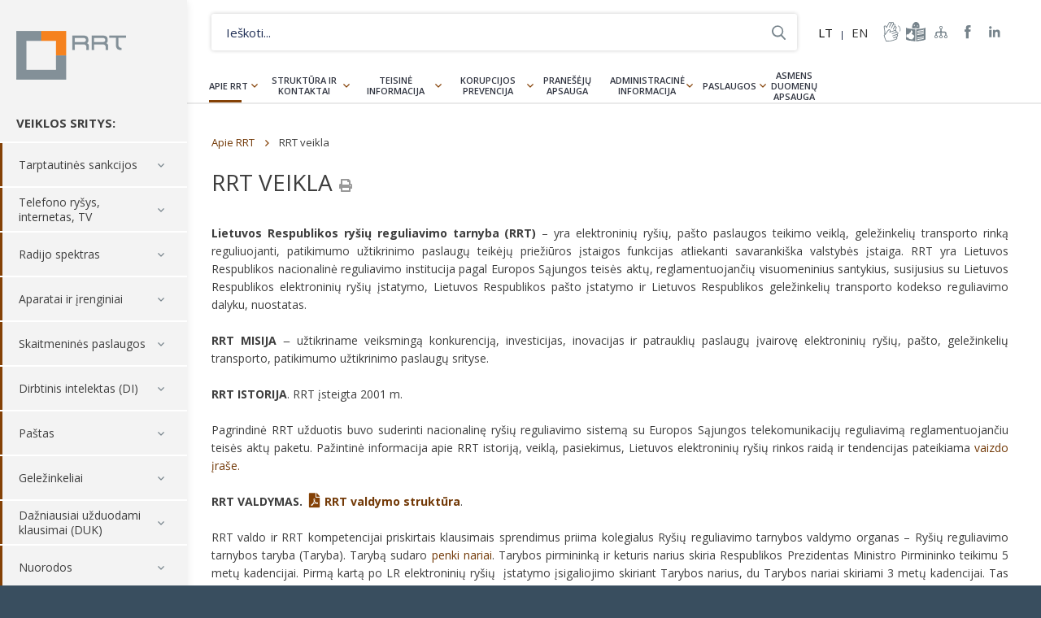

--- FILE ---
content_type: text/html; charset=UTF-8
request_url: https://www.rrt.lt/apie-rrt/rrt-veikla/
body_size: 15097
content:
<!DOCTYPE html><html lang=lt-LT><head><meta charset="UTF-8"><title>RRT veikla - Lietuvos Respublikos Ryšių reguliavimo tarnyba</title><meta name="description" content="Nacionalinė elektroninių ryšių, pašto ir geležinkelių transporto rinkų reguliavimo institucija."><meta name="viewport" content="width=device-width, initial-scale=1, maximum-scale=5, minimum-scale=1"><meta http-equiv="X-UA-Compatible" content="IE=edge"><meta name="format-detection" content="telephone=no"><link rel="shortcut icon" type=image/png href=https://www.rrt.lt/wp-content/themes/rrt/assets/images/fav.png><link rel=stylesheet media=all href="https://www.rrt.lt/wp-content/themes/rrt/assets/css/main-5.css?v=1.20">  <script async src="https://www.googletagmanager.com/gtag/js?id=G-G9J7ZMY0J6"></script> <script>window.dataLayer = window.dataLayer || [];

  function gtag(){dataLayer.push(arguments);}

  gtag('js', new Date());

 

  gtag('config', 'G-G9J7ZMY0J6');</script> <meta name='robots' content='index, follow, max-image-preview:large, max-snippet:-1, max-video-preview:-1'><style>img:is([sizes="auto" i], [sizes^="auto," i]) { contain-intrinsic-size: 3000px 1500px }</style><link rel=alternate hreflang=lt href=https://www.rrt.lt/apie-rrt/rrt-veikla/ ><link rel=alternate hreflang=x-default href=https://www.rrt.lt/apie-rrt/rrt-veikla/ ><link rel=canonical href=https://www.rrt.lt/apie-rrt/rrt-veikla/ ><meta property="og:locale" content="lt_LT"><meta property="og:type" content="article"><meta property="og:title" content="RRT veikla - Lietuvos Respublikos Ryšių reguliavimo tarnyba"><meta property="og:url" content="https://www.rrt.lt/apie-rrt/rrt-veikla/"><meta property="og:site_name" content="Lietuvos Respublikos Ryšių reguliavimo tarnyba"><meta property="article:modified_time" content="2024-04-21T14:15:27+00:00"><meta name="twitter:card" content="summary_large_image"> <script type=application/ld+json class=yoast-schema-graph>{"@context":"https://schema.org","@graph":[{"@type":"WebPage","@id":"https://www.rrt.lt/apie-rrt/rrt-veikla/","url":"https://www.rrt.lt/apie-rrt/rrt-veikla/","name":"RRT veikla - Lietuvos Respublikos Ryšių reguliavimo tarnyba","isPartOf":{"@id":"https://www.rrt.lt/#website"},"datePublished":"2018-02-28T14:31:20+00:00","dateModified":"2024-04-21T14:15:27+00:00","breadcrumb":{"@id":"https://www.rrt.lt/apie-rrt/rrt-veikla/#breadcrumb"},"inLanguage":"lt-LT","potentialAction":[{"@type":"ReadAction","target":["https://www.rrt.lt/apie-rrt/rrt-veikla/"]}]},{"@type":"BreadcrumbList","@id":"https://www.rrt.lt/apie-rrt/rrt-veikla/#breadcrumb","itemListElement":[{"@type":"ListItem","position":1,"name":"Home","item":"https://www.rrt.lt/"},{"@type":"ListItem","position":2,"name":"Apie RRT","item":"https://www.rrt.lt/apie-rrt/"},{"@type":"ListItem","position":3,"name":"RRT veikla"}]},{"@type":"WebSite","@id":"https://www.rrt.lt/#website","url":"https://www.rrt.lt/","name":"Lietuvos Respublikos Ryšių reguliavimo tarnyba","description":"Nacionalinė elektroninių ryšių, pašto ir geležinkelių transporto rinkų reguliavimo institucija.","potentialAction":[{"@type":"SearchAction","target":{"@type":"EntryPoint","urlTemplate":"https://www.rrt.lt/?s={search_term_string}"},"query-input":{"@type":"PropertyValueSpecification","valueRequired":true,"valueName":"search_term_string"}}],"inLanguage":"lt-LT"}]}</script> <link rel=stylesheet id=wp-block-library-css href='https://www.rrt.lt/wp-includes/css/dist/block-library/style.min.css?ver=6.8.1' type=text/css media=all><style id=classic-theme-styles-inline-css>/*! This file is auto-generated */
.wp-block-button__link{color:#fff;background-color:#32373c;border-radius:9999px;box-shadow:none;text-decoration:none;padding:calc(.667em + 2px) calc(1.333em + 2px);font-size:1.125em}.wp-block-file__button{background:#32373c;color:#fff;text-decoration:none}</style><style id=global-styles-inline-css>/*<![CDATA[*/:root{--wp--preset--aspect-ratio--square: 1;--wp--preset--aspect-ratio--4-3: 4/3;--wp--preset--aspect-ratio--3-4: 3/4;--wp--preset--aspect-ratio--3-2: 3/2;--wp--preset--aspect-ratio--2-3: 2/3;--wp--preset--aspect-ratio--16-9: 16/9;--wp--preset--aspect-ratio--9-16: 9/16;--wp--preset--color--black: #000000;--wp--preset--color--cyan-bluish-gray: #abb8c3;--wp--preset--color--white: #ffffff;--wp--preset--color--pale-pink: #f78da7;--wp--preset--color--vivid-red: #cf2e2e;--wp--preset--color--luminous-vivid-orange: #ff6900;--wp--preset--color--luminous-vivid-amber: #fcb900;--wp--preset--color--light-green-cyan: #7bdcb5;--wp--preset--color--vivid-green-cyan: #00d084;--wp--preset--color--pale-cyan-blue: #8ed1fc;--wp--preset--color--vivid-cyan-blue: #0693e3;--wp--preset--color--vivid-purple: #9b51e0;--wp--preset--gradient--vivid-cyan-blue-to-vivid-purple: linear-gradient(135deg,rgba(6,147,227,1) 0%,rgb(155,81,224) 100%);--wp--preset--gradient--light-green-cyan-to-vivid-green-cyan: linear-gradient(135deg,rgb(122,220,180) 0%,rgb(0,208,130) 100%);--wp--preset--gradient--luminous-vivid-amber-to-luminous-vivid-orange: linear-gradient(135deg,rgba(252,185,0,1) 0%,rgba(255,105,0,1) 100%);--wp--preset--gradient--luminous-vivid-orange-to-vivid-red: linear-gradient(135deg,rgba(255,105,0,1) 0%,rgb(207,46,46) 100%);--wp--preset--gradient--very-light-gray-to-cyan-bluish-gray: linear-gradient(135deg,rgb(238,238,238) 0%,rgb(169,184,195) 100%);--wp--preset--gradient--cool-to-warm-spectrum: linear-gradient(135deg,rgb(74,234,220) 0%,rgb(151,120,209) 20%,rgb(207,42,186) 40%,rgb(238,44,130) 60%,rgb(251,105,98) 80%,rgb(254,248,76) 100%);--wp--preset--gradient--blush-light-purple: linear-gradient(135deg,rgb(255,206,236) 0%,rgb(152,150,240) 100%);--wp--preset--gradient--blush-bordeaux: linear-gradient(135deg,rgb(254,205,165) 0%,rgb(254,45,45) 50%,rgb(107,0,62) 100%);--wp--preset--gradient--luminous-dusk: linear-gradient(135deg,rgb(255,203,112) 0%,rgb(199,81,192) 50%,rgb(65,88,208) 100%);--wp--preset--gradient--pale-ocean: linear-gradient(135deg,rgb(255,245,203) 0%,rgb(182,227,212) 50%,rgb(51,167,181) 100%);--wp--preset--gradient--electric-grass: linear-gradient(135deg,rgb(202,248,128) 0%,rgb(113,206,126) 100%);--wp--preset--gradient--midnight: linear-gradient(135deg,rgb(2,3,129) 0%,rgb(40,116,252) 100%);--wp--preset--font-size--small: 13px;--wp--preset--font-size--medium: 20px;--wp--preset--font-size--large: 36px;--wp--preset--font-size--x-large: 42px;--wp--preset--spacing--20: 0.44rem;--wp--preset--spacing--30: 0.67rem;--wp--preset--spacing--40: 1rem;--wp--preset--spacing--50: 1.5rem;--wp--preset--spacing--60: 2.25rem;--wp--preset--spacing--70: 3.38rem;--wp--preset--spacing--80: 5.06rem;--wp--preset--shadow--natural: 6px 6px 9px rgba(0, 0, 0, 0.2);--wp--preset--shadow--deep: 12px 12px 50px rgba(0, 0, 0, 0.4);--wp--preset--shadow--sharp: 6px 6px 0px rgba(0, 0, 0, 0.2);--wp--preset--shadow--outlined: 6px 6px 0px -3px rgba(255, 255, 255, 1), 6px 6px rgba(0, 0, 0, 1);--wp--preset--shadow--crisp: 6px 6px 0px rgba(0, 0, 0, 1);}:where(.is-layout-flex){gap: 0.5em;}:where(.is-layout-grid){gap: 0.5em;}body .is-layout-flex{display: flex;}.is-layout-flex{flex-wrap: wrap;align-items: center;}.is-layout-flex > :is(*, div){margin: 0;}body .is-layout-grid{display: grid;}.is-layout-grid > :is(*, div){margin: 0;}:where(.wp-block-columns.is-layout-flex){gap: 2em;}:where(.wp-block-columns.is-layout-grid){gap: 2em;}:where(.wp-block-post-template.is-layout-flex){gap: 1.25em;}:where(.wp-block-post-template.is-layout-grid){gap: 1.25em;}.has-black-color{color: var(--wp--preset--color--black) !important;}.has-cyan-bluish-gray-color{color: var(--wp--preset--color--cyan-bluish-gray) !important;}.has-white-color{color: var(--wp--preset--color--white) !important;}.has-pale-pink-color{color: var(--wp--preset--color--pale-pink) !important;}.has-vivid-red-color{color: var(--wp--preset--color--vivid-red) !important;}.has-luminous-vivid-orange-color{color: var(--wp--preset--color--luminous-vivid-orange) !important;}.has-luminous-vivid-amber-color{color: var(--wp--preset--color--luminous-vivid-amber) !important;}.has-light-green-cyan-color{color: var(--wp--preset--color--light-green-cyan) !important;}.has-vivid-green-cyan-color{color: var(--wp--preset--color--vivid-green-cyan) !important;}.has-pale-cyan-blue-color{color: var(--wp--preset--color--pale-cyan-blue) !important;}.has-vivid-cyan-blue-color{color: var(--wp--preset--color--vivid-cyan-blue) !important;}.has-vivid-purple-color{color: var(--wp--preset--color--vivid-purple) !important;}.has-black-background-color{background-color: var(--wp--preset--color--black) !important;}.has-cyan-bluish-gray-background-color{background-color: var(--wp--preset--color--cyan-bluish-gray) !important;}.has-white-background-color{background-color: var(--wp--preset--color--white) !important;}.has-pale-pink-background-color{background-color: var(--wp--preset--color--pale-pink) !important;}.has-vivid-red-background-color{background-color: var(--wp--preset--color--vivid-red) !important;}.has-luminous-vivid-orange-background-color{background-color: var(--wp--preset--color--luminous-vivid-orange) !important;}.has-luminous-vivid-amber-background-color{background-color: var(--wp--preset--color--luminous-vivid-amber) !important;}.has-light-green-cyan-background-color{background-color: var(--wp--preset--color--light-green-cyan) !important;}.has-vivid-green-cyan-background-color{background-color: var(--wp--preset--color--vivid-green-cyan) !important;}.has-pale-cyan-blue-background-color{background-color: var(--wp--preset--color--pale-cyan-blue) !important;}.has-vivid-cyan-blue-background-color{background-color: var(--wp--preset--color--vivid-cyan-blue) !important;}.has-vivid-purple-background-color{background-color: var(--wp--preset--color--vivid-purple) !important;}.has-black-border-color{border-color: var(--wp--preset--color--black) !important;}.has-cyan-bluish-gray-border-color{border-color: var(--wp--preset--color--cyan-bluish-gray) !important;}.has-white-border-color{border-color: var(--wp--preset--color--white) !important;}.has-pale-pink-border-color{border-color: var(--wp--preset--color--pale-pink) !important;}.has-vivid-red-border-color{border-color: var(--wp--preset--color--vivid-red) !important;}.has-luminous-vivid-orange-border-color{border-color: var(--wp--preset--color--luminous-vivid-orange) !important;}.has-luminous-vivid-amber-border-color{border-color: var(--wp--preset--color--luminous-vivid-amber) !important;}.has-light-green-cyan-border-color{border-color: var(--wp--preset--color--light-green-cyan) !important;}.has-vivid-green-cyan-border-color{border-color: var(--wp--preset--color--vivid-green-cyan) !important;}.has-pale-cyan-blue-border-color{border-color: var(--wp--preset--color--pale-cyan-blue) !important;}.has-vivid-cyan-blue-border-color{border-color: var(--wp--preset--color--vivid-cyan-blue) !important;}.has-vivid-purple-border-color{border-color: var(--wp--preset--color--vivid-purple) !important;}.has-vivid-cyan-blue-to-vivid-purple-gradient-background{background: var(--wp--preset--gradient--vivid-cyan-blue-to-vivid-purple) !important;}.has-light-green-cyan-to-vivid-green-cyan-gradient-background{background: var(--wp--preset--gradient--light-green-cyan-to-vivid-green-cyan) !important;}.has-luminous-vivid-amber-to-luminous-vivid-orange-gradient-background{background: var(--wp--preset--gradient--luminous-vivid-amber-to-luminous-vivid-orange) !important;}.has-luminous-vivid-orange-to-vivid-red-gradient-background{background: var(--wp--preset--gradient--luminous-vivid-orange-to-vivid-red) !important;}.has-very-light-gray-to-cyan-bluish-gray-gradient-background{background: var(--wp--preset--gradient--very-light-gray-to-cyan-bluish-gray) !important;}.has-cool-to-warm-spectrum-gradient-background{background: var(--wp--preset--gradient--cool-to-warm-spectrum) !important;}.has-blush-light-purple-gradient-background{background: var(--wp--preset--gradient--blush-light-purple) !important;}.has-blush-bordeaux-gradient-background{background: var(--wp--preset--gradient--blush-bordeaux) !important;}.has-luminous-dusk-gradient-background{background: var(--wp--preset--gradient--luminous-dusk) !important;}.has-pale-ocean-gradient-background{background: var(--wp--preset--gradient--pale-ocean) !important;}.has-electric-grass-gradient-background{background: var(--wp--preset--gradient--electric-grass) !important;}.has-midnight-gradient-background{background: var(--wp--preset--gradient--midnight) !important;}.has-small-font-size{font-size: var(--wp--preset--font-size--small) !important;}.has-medium-font-size{font-size: var(--wp--preset--font-size--medium) !important;}.has-large-font-size{font-size: var(--wp--preset--font-size--large) !important;}.has-x-large-font-size{font-size: var(--wp--preset--font-size--x-large) !important;}
:where(.wp-block-post-template.is-layout-flex){gap: 1.25em;}:where(.wp-block-post-template.is-layout-grid){gap: 1.25em;}
:where(.wp-block-columns.is-layout-flex){gap: 2em;}:where(.wp-block-columns.is-layout-grid){gap: 2em;}
:root :where(.wp-block-pullquote){font-size: 1.5em;line-height: 1.6;}/*]]>*/</style> <script src="https://www.rrt.lt/wp-includes/js/jquery/jquery.min.js?ver=3.7.1" id=jquery-core-js></script> <link rel=https://api.w.org/ href=https://www.rrt.lt/wp-json/ ><link rel=alternate title=JSON type=application/json href=https://www.rrt.lt/wp-json/wp/v2/pages/989><link rel=shortlink href='https://www.rrt.lt/?p=989'><link rel=alternate title="oEmbed (JSON)" type=application/json+oembed href="https://www.rrt.lt/wp-json/oembed/1.0/embed?url=https%3A%2F%2Fwww.rrt.lt%2Fapie-rrt%2Frrt-veikla%2F"><link rel=alternate title="oEmbed (XML)" type=text/xml+oembed href="https://www.rrt.lt/wp-json/oembed/1.0/embed?url=https%3A%2F%2Fwww.rrt.lt%2Fapie-rrt%2Frrt-veikla%2F&#038;format=xml"><meta name="generator" content="WPML ver:4.6.15 stt:1,33;">  <script>!function(f,b,e,v,n,t,s)
  {if(f.fbq)return;n=f.fbq=function(){n.callMethod?
  n.callMethod.apply(n,arguments):n.queue.push(arguments)};
  if(!f._fbq)f._fbq=n;n.push=n;n.loaded=!0;n.version='2.0';
  n.queue=[];t=b.createElement(e);t.async=!0;
  t.src=v;s=b.getElementsByTagName(e)[0];
  s.parentNode.insertBefore(t,s)}(window, document,'script',
  'https://connect.facebook.net/en_US/fbevents.js');
  fbq('init', '426654514141398');
  fbq('track', 'PageView');</script> <noscript><img height=1 width=1 style=display:none src="https://www.facebook.com/tr?id=426654514141398&ev=PageView&noscript=1"></noscript></head><body class="wp-singular page-template-default page page-id-989 page-child parent-pageid-617 wp-theme-rrt disabled-css"><div class=wrapper><header class=header-side><div class=container><div class=logo-h> <a title="Lietuvos Respublikos Ryšių reguliavimo tarnyba" rel=home href=https://www.rrt.lt/ class=logo>Lietuvos Respublikos Ryšių reguliavimo tarnyba</a></div><div class=menu-trigger></div><div class=side-nav><h4>VEIKLOS SRITYS:</h4><nav class=services-nav><ul><li id=menu-item-38159 class="menu-item menu-item-type-post_type menu-item-object-page menu-item-has-children menu-item-38159"><a href=https://www.rrt.lt/tarptautines-sankcijos/ >Tarptautinės sankcijos</a><ul class=sub-menu> <li id=menu-item-38162 class="menu-item menu-item-type-post_type menu-item-object-page menu-item-38162"><a href=https://www.rrt.lt/tarptautines-sankcijos/sankcijos/ >Tarptautinių sankcijų tvarkos aprašas</a></li></ul> </li> <li id=menu-item-580 class="menu-item menu-item-type-post_type menu-item-object-page menu-item-has-children menu-item-580"><a href=https://www.rrt.lt/telefono-rysys-internetas-tv/ >Telefono ryšys, internetas, TV</a><ul class=sub-menu> <li id=menu-item-1341 class="menu-item menu-item-type-post_type menu-item-object-page menu-item-has-children menu-item-1341"><a href=https://www.rrt.lt/telefono-rysys-internetas-tv/vartotoju-teisiu-apsauga/ >Vartotojų teisių apsauga</a><ul class=sub-menu> <li id=menu-item-1555 class="menu-item menu-item-type-post_type menu-item-object-page menu-item-1555"><a href=https://www.rrt.lt/telefono-rysys-internetas-tv/vartotoju-teisiu-apsauga/vartotoju-teises-ir-pareigos/ >Vartotojų teisės ir pareigos</a></li> <li id=menu-item-1760 class="menu-item menu-item-type-post_type menu-item-object-page menu-item-1760"><a href=https://www.rrt.lt/telefono-rysys-internetas-tv/vartotoju-teisiu-apsauga/sutarciu-sudarymas-ir-nutraukimas/ >Sutarčių sudarymas ir nutraukimas</a></li> <li id=menu-item-1345 class="menu-item menu-item-type-post_type menu-item-object-page menu-item-1345"><a href=https://www.rrt.lt/telefono-rysys-internetas-tv/vartotoju-teisiu-apsauga/kaip-pateikti-ginca/ >Kaip pateikti prašymą dėl ginčo</a></li></ul> </li> <li id=menu-item-1347 class="menu-item menu-item-type-post_type menu-item-object-page menu-item-has-children menu-item-1347"><a href=https://www.rrt.lt/telefono-rysys-internetas-tv/paslaugu-kainos-kokybe/ >Paslaugų kainos, kokybė</a><ul class=sub-menu> <li id=menu-item-1348 class="menu-item menu-item-type-post_type menu-item-object-page menu-item-1348"><a href=https://www.rrt.lt/telefono-rysys-internetas-tv/paslaugu-kainos-kokybe/paslaugos-lietuvoje/ >Paslaugos Lietuvoje</a></li> <li id=menu-item-1349 class="menu-item menu-item-type-post_type menu-item-object-page menu-item-1349"><a href=https://www.rrt.lt/telefono-rysys-internetas-tv/paslaugu-kainos-kokybe/paslaugos-uzsienyje/ >Paslaugos užsienyje</a></li> <li id=menu-item-1350 class="menu-item menu-item-type-post_type menu-item-object-page menu-item-1350"><a href=https://www.rrt.lt/telefono-rysys-internetas-tv/paslaugu-kainos-kokybe/paslaugu-kokybe-matavimai-zemelapiai/ >Paslaugų kokybė</a></li> <li id=menu-item-1354 class="menu-item menu-item-type-post_type menu-item-object-page menu-item-1354"><a href=https://www.rrt.lt/telefono-rysys-internetas-tv/paslaugu-kainos-kokybe/paslaugu-teikejai/ >Paslaugų teikėjai</a></li> <li id=menu-item-14680 class="menu-item menu-item-type-post_type menu-item-object-page menu-item-14680"><a href=https://www.rrt.lt/telefono-rysys-internetas-tv/paslaugu-kainos-kokybe/universalioji-el-rysiu-paslauga/ >Universalioji el. ryšių paslauga</a></li></ul> </li> <li id=menu-item-1356 class="menu-item menu-item-type-post_type menu-item-object-page menu-item-has-children menu-item-1356"><a href=https://www.rrt.lt/telefono-rysys-internetas-tv/informacija-paslaugu-teikejams/ >Informacija paslaugų teikėjams</a><ul class=sub-menu> <li id=menu-item-3125 class="menu-item menu-item-type-post_type menu-item-object-page menu-item-3125"><a href=https://www.rrt.lt/telefono-rysys-internetas-tv/informacija-paslaugu-teikejams/paslaugu-teikeju-teises-ir-pareigos/ >Paslaugų teikėjų teisės ir pareigos</a></li> <li id=menu-item-1357 class="menu-item menu-item-type-post_type menu-item-object-page menu-item-1357"><a href=https://www.rrt.lt/telefono-rysys-internetas-tv/informacija-paslaugu-teikejams/teise-verstis-veikla/ >Teisė verstis veikla</a></li> <li id=menu-item-3124 class="menu-item menu-item-type-post_type menu-item-object-page menu-item-3124"><a href=https://www.rrt.lt/telefono-rysys-internetas-tv/informacija-paslaugu-teikejams/ipareigojimu-prieziura/ >Įpareigojimų priežiūra</a></li> <li id=menu-item-18385 class="menu-item menu-item-type-post_type menu-item-object-page menu-item-18385"><a href=https://www.rrt.lt/telefono-rysys-internetas-tv/informacija-paslaugu-teikejams/ipareigojimu-prieziura/standartiniai-pasiulymai/ >Standartiniai pasiūlymai</a></li> <li id=menu-item-1359 class="menu-item menu-item-type-post_type menu-item-object-page menu-item-1359"><a href=https://www.rrt.lt/telefono-rysys-internetas-tv/informacija-paslaugu-teikejams/gincu-nagrinejimas/ >Ginčų nagrinėjimas</a></li> <li id=menu-item-3052 class="menu-item menu-item-type-post_type menu-item-object-page menu-item-3052"><a href=https://www.rrt.lt/telefono-rysys-internetas-tv/informacija-paslaugu-teikejams/tinklu-vientisumas/ >Tinklų vientisumas</a></li> <li id=menu-item-2786 class="menu-item menu-item-type-post_type menu-item-object-page menu-item-2786"><a href=https://www.rrt.lt/telefono-rysys-internetas-tv/paslaugu-kainos-kokybe/paslaugu-kokybe-matavimai-zemelapiai/atvira-interneto-prieiga-ir-tinklu-neutralumas/ >Atvira interneto prieiga ir tinklų neutralumas</a></li></ul> </li> <li id=menu-item-1361 class="menu-item menu-item-type-post_type menu-item-object-page menu-item-has-children menu-item-1361"><a href=https://www.rrt.lt/telefono-rysys-internetas-tv/infrastrukturos-irengimas-naudojimas/ >Infrastruktūros įrengimas, naudojimas</a><ul class=sub-menu> <li id=menu-item-1363 class="menu-item menu-item-type-post_type menu-item-object-page menu-item-1363"><a href=https://www.rrt.lt/telefono-rysys-internetas-tv/infrastrukturos-irengimas-naudojimas/infrastrukturos-naudojimas/ >Infrastruktūros įrengimas ir naudojimas</a></li> <li id=menu-item-37699 class="menu-item menu-item-type-post_type menu-item-object-page menu-item-37699"><a href=https://www.rrt.lt/telefono-rysys-internetas-tv/infrastrukturos-irengimas-naudojimas/mazos-aprepties-belaidzio-prisijungimo-tasku-registravimas/ >Mažos aprėpties belaidžio prisijungimo taškų registravimas</a></li> <li id=menu-item-10318 class="menu-item menu-item-type-post_type menu-item-object-page menu-item-10318"><a href=https://www.rrt.lt/telefono-rysys-internetas-tv/infrastrukturos-irengimas-naudojimas/pranesimai-apie-ketinimus-irengti-infrastruktura/ >Pranešimai apie ketinimus įrengti infrastruktūrą</a></li></ul> </li> <li id=menu-item-10618 class="menu-item menu-item-type-taxonomy menu-item-object-dcats menu-item-10618"><a href=https://www.rrt.lt/istekliai/rinku-tyrimai/ >Rinkų tyrimai</a></li> <li id=menu-item-1365 class="menu-item menu-item-type-post_type menu-item-object-page menu-item-has-children menu-item-1365"><a href=https://www.rrt.lt/telefono-rysys-internetas-tv/telefono-rysio-numeriai/ >Telefono ryšio numeriai</a><ul class=sub-menu> <li id=menu-item-1370 class="menu-item menu-item-type-post_type menu-item-object-page menu-item-1370"><a href=https://www.rrt.lt/telefono-rysys-internetas-tv/telefono-rysio-numeriai/numerio-perkelimas/ >Numerio perkėlimas</a></li> <li id=menu-item-1369 class="menu-item menu-item-type-post_type menu-item-object-page menu-item-1369"><a href=https://www.rrt.lt/telefono-rysys-internetas-tv/telefono-rysio-numeriai/numeriu-skyrimas/ >Numerių skyrimas</a></li> <li id=menu-item-1367 class="menu-item menu-item-type-post_type menu-item-object-page menu-item-1367"><a href=https://www.rrt.lt/telefono-rysys-internetas-tv/telefono-rysio-numeriai/signalizacijos-tasku-kodai/ >Signalizacijos taškų kodai</a></li> <li id=menu-item-12623 class="menu-item menu-item-type-post_type menu-item-object-page menu-item-12623"><a href=https://www.rrt.lt/telefono-rysys-internetas-tv/telefono-rysio-numeriai/bendrasis-pagalbos-telefono-numeris-112/ >Skubiosios pagalbos tarnybų telefono numeris 112</a></li></ul> </li> <li id=menu-item-1371 class="menu-item menu-item-type-post_type menu-item-object-page menu-item-1371"><a href=https://www.rrt.lt/telefono-rysys-internetas-tv/lietuvos-vardas-domenuose/ >Lietuvos vardas domenuose</a></li></ul> </li> <li id=menu-item-579 class="menu-item menu-item-type-post_type menu-item-object-page menu-item-has-children menu-item-579"><a href=https://www.rrt.lt/radijo-spektras/ >Radijo spektras</a><ul class=sub-menu> <li id=menu-item-47981 class="menu-item menu-item-type-post_type menu-item-object-page menu-item-47981"><a href=https://www.rrt.lt/prasymu-formos/ >Prašymų formos</a></li> <li id=menu-item-1372 class="menu-item menu-item-type-post_type menu-item-object-page menu-item-has-children menu-item-1372"><a href=https://www.rrt.lt/radijo-spektras/radijo-dazniu-valdymas/ >Valdymas</a><ul class=sub-menu> <li id=menu-item-1377 class="menu-item menu-item-type-post_type menu-item-object-page menu-item-1377"><a href=https://www.rrt.lt/radijo-spektras/radijo-dazniu-valdymas/planavimas-ir-valdymas/ >Planavimas ir valdymas</a></li> <li id=menu-item-1376 class="menu-item menu-item-type-post_type menu-item-object-page menu-item-1376"><a href=https://www.rrt.lt/radijo-spektras/radijo-dazniu-valdymas/nacionaline-dazniu-lentele/ >Radijo dažnių lentelė</a></li> <li id=menu-item-1375 class="menu-item menu-item-type-post_type menu-item-object-page menu-item-1375"><a href=https://www.rrt.lt/radijo-spektras/radijo-dazniu-valdymas/skyrimas-ir-naudojimas/ >Skyrimas ir naudojimas</a></li> <li id=menu-item-1374 class="menu-item menu-item-type-post_type menu-item-object-page menu-item-1374"><a href=https://www.rrt.lt/radijo-spektras/radijo-dazniu-valdymas/radijo-rysio-pletros-planai/ >Plėtros planai</a></li> <li id=menu-item-1373 class="menu-item menu-item-type-post_type menu-item-object-page menu-item-1373"><a href=https://www.rrt.lt/radijo-spektras/radijo-dazniu-valdymas/viesieji-konkursai-ir-aukcionai/ >Aukcionai ir konkursai</a></li> <li id=menu-item-43403 class="menu-item menu-item-type-post_type menu-item-object-page menu-item-43403"><a href=https://www.rrt.lt/radijo-spektras/radijo-dazniu-valdymas/viesosios-apklausos/ >Apklausos</a></li> <li id=menu-item-15369 class="menu-item menu-item-type-post_type menu-item-object-page menu-item-15369"><a href=https://www.rrt.lt/tarptautine-veikla/ >Tarptautinė veikla</a></li></ul> </li> <li id=menu-item-1378 class="menu-item menu-item-type-post_type menu-item-object-page menu-item-has-children menu-item-1378"><a href=https://www.rrt.lt/radijo-spektras/radijo-dazniu-naudojimas/ >Naudojimas</a><ul class=sub-menu> <li id=menu-item-17093 class="menu-item menu-item-type-post_type menu-item-object-page menu-item-17093"><a href=https://www.rrt.lt/radijo-rysio-tarnybos/ >Radijo ryšio tarnybos</a></li> <li id=menu-item-1385 class="menu-item menu-item-type-post_type menu-item-object-page menu-item-1385"><a href=https://www.rrt.lt/radijo-spektras/radijo-dazniu-naudojimas/leidimai-naudoti-radijo-daznius/ >Leidimai</a></li> <li id=menu-item-1387 class="menu-item menu-item-type-post_type menu-item-object-page menu-item-1387"><a href=https://www.rrt.lt/radijo-spektras/radijo-dazniu-naudojimas/supaprastintas-naudojimas/ >Supaprastintas naudojimas</a></li> <li id=menu-item-1386 class="menu-item menu-item-type-post_type menu-item-object-page menu-item-1386"><a href=https://www.rrt.lt/radijo-spektras/radijo-dazniu-naudojimas/radijo-stociu-registravimas/ >Stočių registravimas</a></li> <li id=menu-item-13977 class="menu-item menu-item-type-custom menu-item-object-custom menu-item-13977"><a href=https://www.rrt.lt/judriojo-rysio-tinklu-tiketinos-aprepties-zonos-ir-teoriniu-spartos-skaiciavimu-zonos/ >Aprėpčių ir spartų zonos</a></li> <li id=menu-item-17390 class="menu-item menu-item-type-taxonomy menu-item-object-dukkat menu-item-17390"><a href=https://www.rrt.lt/duk-kategorija/duk-radijo-rysys/ >Dažnai užduodami klausimai</a></li></ul> </li> <li id=menu-item-1384 class="menu-item menu-item-type-post_type menu-item-object-page menu-item-has-children menu-item-1384"><a href=https://www.rrt.lt/radijo-spektras/radijo-spektro-stebesena/ >Spektro stebėsena</a><ul class=sub-menu> <li id=menu-item-2595 class="menu-item menu-item-type-post_type menu-item-object-page menu-item-2595"><a href=https://www.rrt.lt/radijo-spektras/radijo-spektro-stebesena/ >Radijo spektro stebėsena</a></li> <li id=menu-item-1383 class="menu-item menu-item-type-post_type menu-item-object-page menu-item-1383"><a href=https://www.rrt.lt/radijo-spektras/radijo-trukdziai/ >Radijo trukdžiai</a></li></ul> </li> <li id=menu-item-1388 class="menu-item menu-item-type-post_type menu-item-object-page menu-item-1388"><a href=https://www.rrt.lt/radijo-spektras/rtv-transliavimas/ >Radijas ir televizija</a></li> <li id=menu-item-1391 class="menu-item menu-item-type-post_type menu-item-object-page menu-item-1391"><a href=https://www.rrt.lt/radijo-spektras/laivai-ir-orlaiviai/leidimai-naudoti-laivu-ir-orlaiviu-stotis/ >Laivai ir orlaiviai</a></li> <li id=menu-item-1381 class="menu-item menu-item-type-post_type menu-item-object-page menu-item-has-children menu-item-1381"><a href=https://www.rrt.lt/radijo-spektras/radijo-megejai/ >Radijo mėgėjai</a><ul class=sub-menu> <li id=menu-item-1390 class="menu-item menu-item-type-post_type menu-item-object-page menu-item-1390"><a href=https://www.rrt.lt/radijo-spektras/radijo-megejai/radijo-megeju-veikla/ >Veikla</a></li> <li id=menu-item-1389 class="menu-item menu-item-type-post_type menu-item-object-page menu-item-1389"><a href=https://www.rrt.lt/radijo-spektras/radijo-megejai/radijo-megeju-leidimai/ >Leidimai</a></li> <li id=menu-item-9902 class="menu-item menu-item-type-post_type menu-item-object-page menu-item-9902"><a href=https://www.rrt.lt/radijo-spektras/radijo-megejai/saukiniai/ >Šaukiniai</a></li> <li id=menu-item-13008 class="menu-item menu-item-type-post_type menu-item-object-page menu-item-13008"><a href=https://www.rrt.lt/radijo-spektras/radijo-megejai/radijo-megeju-egzaminai/ >Egzaminai</a></li></ul> </li></ul> </li> <li id=menu-item-1392 class="menu-item menu-item-type-post_type menu-item-object-page menu-item-has-children menu-item-1392"><a href=https://www.rrt.lt/aparatai-ir-irenginiai/ >Aparatai ir įrenginiai</a><ul class=sub-menu> <li id=menu-item-1396 class="menu-item menu-item-type-post_type menu-item-object-page menu-item-has-children menu-item-1396"><a href=https://www.rrt.lt/aparatai-ir-irenginiai/radijo-rysio-irenginiai/ >Radijo ryšio įrenginiai</a><ul class=sub-menu> <li id=menu-item-3101 class="menu-item menu-item-type-post_type menu-item-object-page menu-item-3101"><a href=https://www.rrt.lt/aparatai-ir-irenginiai/radijo-rysio-irenginiai/radijo-rysio-irenginiu-tiekimas-rinkai/ >Radijo ryšio įrenginių tiekimas rinkai</a></li> <li id=menu-item-3100 class="menu-item menu-item-type-post_type menu-item-object-page menu-item-3100"><a href=https://www.rrt.lt/aparatai-ir-irenginiai/radijo-rysio-irenginiai/radijo-rysio-irenginiu-atitiktis/ >Radijo ryšio įrenginių atitiktis</a></li> <li id=menu-item-3099 class="menu-item menu-item-type-post_type menu-item-object-page menu-item-3099"><a href=https://www.rrt.lt/aparatai-ir-irenginiai/radijo-rysio-irenginiai/radijo-rysio-irenginiu-rinkos-prieziura/ >Radijo ryšio įrenginių rinkos priežiūra</a></li></ul> </li> <li id=menu-item-1397 class="menu-item menu-item-type-post_type menu-item-object-page menu-item-has-children menu-item-1397"><a href=https://www.rrt.lt/aparatai-ir-irenginiai/elektromagnetinis-suderinamumas/ >Elektromagnetinis suderinamumas (EMS)</a><ul class=sub-menu> <li id=menu-item-3084 class="menu-item menu-item-type-post_type menu-item-object-page menu-item-3084"><a href=https://www.rrt.lt/aparatai-ir-irenginiai/elektromagnetinis-suderinamumas/ems-reiskinys/ >EMS reiškinys</a></li> <li id=menu-item-35054 class="menu-item menu-item-type-post_type menu-item-object-page menu-item-35054"><a href=https://www.rrt.lt/aparatai-ir-irenginiai/elektromagnetinis-suderinamumas/aparatu-ir-irenginiu-rinkos-prieziura/ >Tiekimas rinkai ir esminiai reikalavimai įrenginiams</a></li> <li id=menu-item-3083 class="menu-item menu-item-type-post_type menu-item-object-page menu-item-3083"><a href=https://www.rrt.lt/aparatai-ir-irenginiai/elektromagnetinis-suderinamumas/irenginiu-atitiktis/ >Įrenginių atitiktis</a></li> <li id=menu-item-3081 class="menu-item menu-item-type-post_type menu-item-object-page menu-item-3081"><a href=https://www.rrt.lt/aparatai-ir-irenginiai/elektromagnetinis-suderinamumas/ems-rinkos-kompanijos/ >Aparatų kontrolė ir EMS rinkos priežiūros kampanijos</a></li></ul> </li> <li id=menu-item-35052 class="menu-item menu-item-type-post_type menu-item-object-page menu-item-has-children menu-item-35052"><a href=https://www.rrt.lt/aparatai-ir-irenginiai/atitikties-vertinimas-bandymai/ >Atitikties vertinimas / bandymai</a><ul class=sub-menu> <li id=menu-item-35114 class="menu-item menu-item-type-post_type menu-item-object-page menu-item-35114"><a href=https://www.rrt.lt/aparatai-ir-irenginiai/atitikties-vertinimas-bandymai/bandymai/ >Elektromagnetinio suderinamumo bei efektyvaus radijo dažnių spektro naudojimo parametrų bandymai</a></li> <li id=menu-item-35115 class="menu-item menu-item-type-post_type menu-item-object-page menu-item-35115"><a href=https://www.rrt.lt/aparatai-ir-irenginiai/atitikties-vertinimas-bandymai/akredituota-veikla/ >Akredituota veikla</a></li></ul> </li></ul> </li> <li id=menu-item-1398 class="menu-item menu-item-type-post_type menu-item-object-page menu-item-has-children menu-item-1398"><a href=https://www.rrt.lt/saugesnis-internetas/ >Skaitmeninės paslaugos</a><ul class=sub-menu> <li id=menu-item-44655 class="menu-item menu-item-type-post_type menu-item-object-page menu-item-44655"><a href=https://www.rrt.lt/skaitmeniniu-paslaugu-aktas/ >Skaitmeninių paslaugų aktas (SPA)</a></li> <li id=menu-item-1399 class="menu-item menu-item-type-post_type menu-item-object-page menu-item-has-children menu-item-1399"><a href="https://www.rrt.lt/?page_id=1222">Žalingas ir neteisėtas turinys</a><ul class=sub-menu> <li id=menu-item-1403 class="menu-item menu-item-type-post_type menu-item-object-page menu-item-1403"><a href=https://www.rrt.lt/saugesnis-internetas/interneto-karstoji-linija/ >Interneto karštoji linija</a></li> <li id=menu-item-1402 class="menu-item menu-item-type-post_type menu-item-object-page menu-item-1402"><a href=https://www.rrt.lt/saugesnis-internetas/turinio-filtravimo-priemones/ >Turinio filtravimo priemonės</a></li></ul> </li> <li id=menu-item-1400 class="menu-item menu-item-type-post_type menu-item-object-page menu-item-1400"><a href=https://www.rrt.lt/saugesnis-internetas/kaip-buti-saugesniu/ >Kaip būti saugesniam internete</a></li> <li id=menu-item-1405 class="menu-item menu-item-type-post_type menu-item-object-page menu-item-has-children menu-item-1405"><a href=https://www.rrt.lt/patikimumo-uztikrinimo-paslaugos/ >Patikimumo užtikrinimo paslaugos</a><ul class=sub-menu> <li id=menu-item-9979 class="menu-item menu-item-type-post_type menu-item-object-page menu-item-has-children menu-item-9979"><a href=https://www.rrt.lt/patikimumo-uztikrinimo-paslaugos/sertifikatai/ >Sertifikatai</a><ul class=sub-menu> <li id=menu-item-2635 class="menu-item menu-item-type-post_type menu-item-object-page menu-item-2635"><a href=https://www.rrt.lt/patikimumo-uztikrinimo-paslaugos/sertifikatai/el-paraso-sertifikatai/ >Elektroninio parašo sertifikatai</a></li> <li id=menu-item-1404 class="menu-item menu-item-type-post_type menu-item-object-page menu-item-1404"><a href=https://www.rrt.lt/patikimumo-uztikrinimo-paslaugos/sertifikatai/el-spaudo-sertifikatai/ >Elektroninio spaudo sertifikatai</a></li> <li id=menu-item-9982 class="menu-item menu-item-type-post_type menu-item-object-page menu-item-9982"><a href=https://www.rrt.lt/patikimumo-uztikrinimo-paslaugos/sertifikatai/interneto-svetainiu-tapatumo-nustatymo-sertifikatai/ >Interneto svetainių tapatumo nustatymo sertifikatai</a></li></ul> </li> <li id=menu-item-9978 class="menu-item menu-item-type-post_type menu-item-object-page menu-item-has-children menu-item-9978"><a href=https://www.rrt.lt/patikimumo-uztikrinimo-paslaugos/tikrinimas-ir-saugojimas/ >Tikrinimas ir saugojimas</a><ul class=sub-menu> <li id=menu-item-9981 class="menu-item menu-item-type-post_type menu-item-object-page menu-item-9981"><a href=https://www.rrt.lt/patikimumo-uztikrinimo-paslaugos/tikrinimas-ir-saugojimas/elektroninio-paraso-ir-elektroninio-spaudo-galiojimas/ >Elektroninio parašo ir elektroninio spaudo galiojimas</a></li> <li id=menu-item-9980 class="menu-item menu-item-type-post_type menu-item-object-page menu-item-9980"><a href=https://www.rrt.lt/patikimumo-uztikrinimo-paslaugos/tikrinimas-ir-saugojimas/elektroninio-paraso-ir-elektroninio-spaudo-ilgalaike-apsauga/ >Elektroninio parašo ir elektroninio spaudo ilgalaikė apsauga</a></li></ul> </li> <li id=menu-item-2631 class="menu-item menu-item-type-post_type menu-item-object-page menu-item-2631"><a href=https://www.rrt.lt/patikimumo-uztikrinimo-paslaugos/laiko-zymos/ >Laiko žymos</a></li> <li id=menu-item-2632 class="menu-item menu-item-type-post_type menu-item-object-page menu-item-2632"><a href=https://www.rrt.lt/patikimumo-uztikrinimo-paslaugos/e-registruotas-pristatymas/ >E. registruotas pristatymas</a></li></ul> </li></ul> </li> <li id=menu-item-47511 class="menu-item menu-item-type-post_type menu-item-object-page menu-item-has-children menu-item-47511"><a href=https://www.rrt.lt/dirbtinis-intelektas-di/ >Dirbtinis intelektas (DI)</a><ul class=sub-menu> <li id=menu-item-47514 class="menu-item menu-item-type-post_type menu-item-object-page menu-item-47514"><a href=https://www.rrt.lt/dirbtinis-intelektas-di/di-reguliavimas/ >DI reguliavimas</a></li> <li id=menu-item-47520 class="menu-item menu-item-type-post_type menu-item-object-page menu-item-47520"><a href=https://www.rrt.lt/dirbtinis-intelektas-di/vartotojams/ >DI vartotojams</a></li> <li id=menu-item-47526 class="menu-item menu-item-type-post_type menu-item-object-page menu-item-47526"><a href=https://www.rrt.lt/dirbtinis-intelektas-di/di-veiklos-vykdytojams/ >DI veiklos vykdytojams</a></li> <li id=menu-item-48910 class="menu-item menu-item-type-post_type menu-item-object-page menu-item-48910"><a href=https://www.rrt.lt/dirbtinis-intelektas-di/di-smeliadeze/ >DI smėliadėžė</a></li></ul> </li> <li id=menu-item-1406 class="menu-item menu-item-type-post_type menu-item-object-page menu-item-has-children menu-item-1406"><a href=https://www.rrt.lt/pastas/ >Paštas</a><ul class=sub-menu> <li id=menu-item-1418 class="menu-item menu-item-type-post_type menu-item-object-page menu-item-has-children menu-item-1418"><a href=https://www.rrt.lt/pastas/vartotoju-teisiu-apsauga/ >Vartotojų teisių apsauga</a><ul class=sub-menu> <li id=menu-item-1421 class="menu-item menu-item-type-post_type menu-item-object-page menu-item-1421"><a href=https://www.rrt.lt/pastas/vartotoju-teisiu-apsauga/vartotoju-teises-ir-pareigos/ >Vartotojų teisės ir pareigos</a></li> <li id=menu-item-14789 class="menu-item menu-item-type-post_type menu-item-object-page menu-item-14789"><a href=https://www.rrt.lt/pastas/vartotoju-teisiu-apsauga/konsultacijos-2/ >Konsultacijos</a></li> <li id=menu-item-13005 class="menu-item menu-item-type-post_type menu-item-object-page menu-item-13005"><a href=https://www.rrt.lt/telefono-rysys-internetas-tv/vartotoju-teisiu-apsauga/kaip-pateikti-ginca/ >Kaip pateikti prašymą dėl ginčo</a></li></ul> </li> <li id=menu-item-1414 class="menu-item menu-item-type-post_type menu-item-object-page menu-item-has-children menu-item-1414"><a href=https://www.rrt.lt/pastas/pasto-paslaugu-kainos-kokybe/ >Pašto paslaugų kainos, kokybė</a><ul class=sub-menu> <li id=menu-item-1417 class="menu-item menu-item-type-post_type menu-item-object-page menu-item-1417"><a href=https://www.rrt.lt/pastas/pasto-paslaugu-kainos-kokybe/paslaugu-kainos/ >Paslaugų kainos</a></li> <li id=menu-item-1416 class="menu-item menu-item-type-post_type menu-item-object-page menu-item-1416"><a href=https://www.rrt.lt/pastas/pasto-paslaugu-kainos-kokybe/kokybe/ >Kokybė</a></li> <li id=menu-item-2952 class="menu-item menu-item-type-post_type menu-item-object-page menu-item-2952"><a href=https://www.rrt.lt/pastas/pasto-paslaugu-kainos-kokybe/paslaugu-teikejai/ >Paslaugų teikėjai</a></li> <li id=menu-item-1412 class="menu-item menu-item-type-post_type menu-item-object-page menu-item-1412"><a href=https://www.rrt.lt/pastas/informacija-paslaugu-teikejams/universalioji-pasto-paslauga/ >Universalioji pašto paslauga</a></li></ul> </li> <li id=menu-item-1407 class="menu-item menu-item-type-post_type menu-item-object-page menu-item-has-children menu-item-1407"><a href=https://www.rrt.lt/pastas/informacija-paslaugu-teikejams/ >Informacija paslaugų teikėjams</a><ul class=sub-menu> <li id=menu-item-1413 class="menu-item menu-item-type-post_type menu-item-object-page menu-item-1413"><a href=https://www.rrt.lt/pastas/informacija-paslaugu-teikejams/teise-verstis-veikla/ >Teisė verstis veikla</a></li> <li id=menu-item-1411 class="menu-item menu-item-type-post_type menu-item-object-page menu-item-1411"><a href=https://www.rrt.lt/pastas/informacija-paslaugu-teikejams/paslaugu-teikeju-pareigos/ >Paslaugų teikėjų pareigos</a></li> <li id=menu-item-1410 class="menu-item menu-item-type-post_type menu-item-object-page menu-item-1410"><a href=https://www.rrt.lt/pastas/informacija-paslaugu-teikejams/ataskaitu-teikimas/ >Ataskaitų teikimas</a></li> <li id=menu-item-1409 class="menu-item menu-item-type-post_type menu-item-object-page menu-item-1409"><a href=https://www.rrt.lt/pastas/informacija-paslaugu-teikejams/gincu-nagrinejimas/ >Ginčų nagrinėjimas</a></li> <li id=menu-item-17841 class="menu-item menu-item-type-post_type menu-item-object-page menu-item-17841"><a href=https://www.rrt.lt/pastas/informacija-paslaugu-teikejams/reglamento-es-2018-644-igyvendinimas/ >Reglamento (ES) 2018/644 įgyvendinimas</a></li></ul> </li></ul> </li> <li id=menu-item-1422 class="menu-item menu-item-type-post_type menu-item-object-page menu-item-has-children menu-item-1422"><a href=https://www.rrt.lt/gelezinkeliai/ >Geležinkeliai</a><ul class=sub-menu> <li id=menu-item-9959 class="menu-item menu-item-type-post_type menu-item-object-page menu-item-has-children menu-item-9959"><a href=https://www.rrt.lt/gelezinkeliai/pajegumu-skyrimas/ >Prieiga</a><ul class=sub-menu> <li id=menu-item-48801 class="menu-item menu-item-type-post_type menu-item-object-page menu-item-48801"><a href=https://www.rrt.lt/gelezinkeliai/pajegumu-skyrimas/prieigos-indeksas/ >Prieigos indeksas</a></li> <li id=menu-item-22468 class="menu-item menu-item-type-post_type menu-item-object-page menu-item-22468"><a href=https://www.rrt.lt/gelezinkeliai/pajegumu-skyrimas/pajegumu-skyrimo-prieziura/ >Viešoji geležinkelių infrastruktūra</a></li> <li id=menu-item-22471 class="menu-item menu-item-type-post_type menu-item-object-page menu-item-22471"><a href=https://www.rrt.lt/gelezinkeliai/pajegumu-skyrimas/prieiga-prie-gelezinkeliu-paslaugu-irenginiu/ >Geležinkelių paslaugų įrenginiai</a></li></ul> </li> <li id=menu-item-9958 class="menu-item menu-item-type-post_type menu-item-object-page menu-item-has-children menu-item-9958"><a href=https://www.rrt.lt/gelezinkeliai/apskaita-ir-kainos/ >Užmokesčiai ir apskaita</a><ul class=sub-menu> <li id=menu-item-22505 class="menu-item menu-item-type-post_type menu-item-object-page menu-item-22505"><a href=https://www.rrt.lt/gelezinkeliai/apskaita-ir-kainos/uzmokescio-uz-prieigos-paketa-prieziura/ >Viešosios geležinkelių infrastruktūros užmokesčiai</a></li> <li id=menu-item-22841 class="menu-item menu-item-type-post_type menu-item-object-page menu-item-22841"><a href=https://www.rrt.lt/gelezinkeliai/apskaita-ir-kainos/gelezinkeliu-paslaugu-irenginiu-uzmokesciai/ >Geležinkelių paslaugų įrenginių užmokesčiai</a></li> <li id=menu-item-22508 class="menu-item menu-item-type-post_type menu-item-object-page menu-item-22508"><a href=https://www.rrt.lt/gelezinkeliai/apskaita-ir-kainos/apskaitos-atskyrimo-prieziura/ >Apskaitos atskyrimo priežiūra</a></li></ul> </li> <li id=menu-item-9956 class="menu-item menu-item-type-post_type menu-item-object-page menu-item-9956"><a href=https://www.rrt.lt/gelezinkeliai/tinklo-nuostatai/ >Tinklo nuostatai</a></li> <li id=menu-item-9957 class="menu-item menu-item-type-post_type menu-item-object-page menu-item-9957"><a href=https://www.rrt.lt/gelezinkeliai/skundu-nagrinejimas/ >Skundų nagrinėjimas ir tyrimai</a></li> <li id=menu-item-9954 class="menu-item menu-item-type-post_type menu-item-object-page menu-item-9954"><a href=https://www.rrt.lt/gelezinkeliai/sankciju-skyrimas/ >Sankcijų skyrimas</a></li> <li id=menu-item-9955 class="menu-item menu-item-type-post_type menu-item-object-page menu-item-9955"><a href=https://www.rrt.lt/gelezinkeliai/rinkos-stebesena/ >Rinkos stebėsena</a></li> <li id=menu-item-22499 class="menu-item menu-item-type-post_type menu-item-object-page menu-item-22499"><a href=https://www.rrt.lt/gelezinkeliai/informacija-gelezinkelio-imonems/ >Informacija geležinkelio įmonėms (vežėjams)</a></li></ul> </li> <li id=menu-item-43259 class="menu-item menu-item-type-post_type menu-item-object-page menu-item-has-children menu-item-43259"><a href=https://www.rrt.lt/dazniausiai-uzduodami-klausimai/ >Dažniausiai užduodami klausimai (DUK)</a><ul class=sub-menu> <li id=menu-item-43260 class="menu-item menu-item-type-post_type menu-item-object-page menu-item-43260"><a href=https://www.rrt.lt/dazniausiai-uzduodami-klausimai/ >Dažniausiai užduodami klausimai (DUK)</a></li></ul> </li> <li id=menu-item-43096 class="menu-item menu-item-type-post_type menu-item-object-page menu-item-has-children menu-item-43096"><a href=https://www.rrt.lt/nuorodos/ >Nuorodos</a><ul class=sub-menu> <li id=menu-item-43097 class="menu-item menu-item-type-post_type menu-item-object-page menu-item-43097"><a href=https://www.rrt.lt/nuorodos/nacionalines-institucijos-organizacijos/ >Nacionalinės institucijos, organizacijos</a></li> <li id=menu-item-43098 class="menu-item menu-item-type-post_type menu-item-object-page menu-item-43098"><a href=https://www.rrt.lt/nuorodos/kitu-valstybiu-rysiu-reguliavimo-organizacijos/ >Kitų valstybių ryšių reguliavimo organizacijos</a></li> <li id=menu-item-43099 class="menu-item menu-item-type-post_type menu-item-object-page menu-item-43099"><a href=https://www.rrt.lt/nuorodos/tarptautines-organizacijos/ >Tarptautinės organizacijos</a></li></ul> </li> <li id=menu-item-45060 class="menu-item menu-item-type-post_type menu-item-object-page menu-item-has-children menu-item-45060"><a href=https://www.rrt.lt/konsultavimasis-su-visuomene/ >Konsultavimasis su visuomene</a><ul class=sub-menu> <li id=menu-item-45061 class="menu-item menu-item-type-post_type menu-item-object-page menu-item-45061"><a href=https://www.rrt.lt/konsultavimasis-su-visuomene/konsultavimas-su-visuomene/ >Konsultavimas su visuomene</a></li></ul> </li></ul><div class="p-5 cookies"><p>Norėdami Jums pasiūlyti pilnavertes paslaugas mūsų interneto svetainėje, prašome leisti įrašyti Jūsų kompiuteryje (įrenginyje) tam tikrą informaciją – slapukus (angl. „cookies“). Informaciją apie tai, kokie slapukai įrašomi ir kaip juos galite pašalinti, rasite <a href=https://www.rrt.lt/duomenys-apie-kaupiamus-slapukus/ >čia</a></p><p><a href=#>Supratau</a></p></div><div class=p-5></div></nav></div></div></header><div class=body><div class=head-controls><div class=container><div class=top-line><div class=search-form><form action=https://www.rrt.lt/ > <label for=main-search class=hide>Ieškoti...</label> <input autocomplete=off required id=main-search name=s type=text value placeholder=Ieškoti...> <button type=submit aria-label=Ieškoti...>Ieškoti...</button></form></div><div class=right><div class=fast-links> <a class=ttt href=https://www.rrt.lt/informacija-gestu-kalba/ >informacija-gestu-kalba<svg class=icon  width=24 height=24  xmlns=http://www.w3.org/2000/svg   viewBox="0 0 100.8 117.2"><path d="M80.4 60c-3-.6-3.5-1.1-3.8-3.9-.2-2-1.3-3.9-3-5.2L71 48.8l3.2-6.5c1.8-3.5 3.2-7.5 3.2-8.8 0-3.3-3.7-7.6-6.4-7.6s-2.3-.3-1.8-4.5c.4-3.8.1-5-1.8-7-1.3-1.4-3.4-2.5-4.7-2.5-2 0-2.3-.5-2.3-3.9s-.6-4.4-2.6-6c-3.2-2.5-7.1-2.7-10.2-.5-2 1.4-2.4 1.4-4.4 0-2.7-1.9-8.7-2-10.9-.3-.8.7-4.6 7.2-8.4 14.5L17.1 29l-1.5-3c-2.9-6.2-12-6.1-15 .1-1 2.3-.8 5 1.7 18.8 2.6 14.8 2.8 16.5 1.5 19.7-1.3 3-1.3 3.8 0 6.6 1 2 1.2 3.3.5 3.5-2.2.8-4 3.5-4 6.2 0 4.2 11 34.9 12.9 35.9.9.5 8.1.5 16.1 0 10.8-.6 16.7-1.5 23-3.3 15.4-4.6 26-8.8 27.5-11 1.9-2.8 1.9-6.7 0-9.5-.9-1.3-1.1-2.2-.4-2.2s2.2-1.1 3.5-2.5c2.8-2.7 3.3-8 1.2-10.9-1.2-1.6-1-2.2 1-4.2 4.6-4.6 2-11.9-4.7-13.3ZM7.5 26.1c3-.4 4.4 1.1 6.3 6.4.7 2.1 1.9 3.9 2.7 3.9s4.6-6.3 8.9-14.6C34.2 4.7 34.9 3.7 38.3 4.1c2 .2 2.7.9 2.9 3 .2 1.6-1.7 6.6-5.2 13.5-5.1 10.3-5.9 14.2-2.6 13.1.7-.2 4.4-6.6 8.4-14.3C49.2 4.9 51.1 2.6 54.1 4.5c3.3 2.1 2.5 5.3-4.7 19-3.9 7.5-6.9 14.2-6.6 15 1.3 3.5 3.8.8 9.3-10.1 6-11.9 8.4-14.3 11.8-11.5 2.4 2 1.8 4-4.1 15.4-5.3 10.1-6.1 13.6-3.2 13.6s3.1-3.5 5.4-7.8c3.3-6.2 4.6-7.8 6.7-8 1.8-.2 2.9.3 3.6 1.7.9 1.6.4 3.4-2.6 9.5L66 48.8l-11.1 3.9c-17 6.1-15.4 5.9-14.8 1.2.5-3.3.2-4.5-1.7-6.5-1.2-1.3-3.2-2.6-4.5-2.9-4.7-1.2-7.2 1-15.8 13.8-6.2 9.4-8.6 12.3-9.7 11.6s-1.2-1.6-.2-4.9c1.1-3.4.9-6-1.3-18.2-3.1-17.2-3-20.3.6-20.7Zm59.2 50.4c-12.3 4.3-14.9 5.5-15.1 7.3-.5 2.9.7 2.7 13.7-1.9 6.1-2.2 11.6-4 12.1-4 1.3 0 4 3 4 4.5 0 2.6-3.1 4.4-14.1 8-10.5 3.5-13.4 5.4-11.2 7.6.6.6 3.5.1 8.2-1.6 7.9-2.9 10.8-2.9 12.5-.2 2 3.1-.7 5-14 9.4-17.7 6-24.9 7.3-37.4 7.1l-10.5-.3-5.2-14.5c-2.8-8-5.2-15.3-5.2-16.3s1.2-2.4 3.2-3.3c2.3-1.1 5.8-5.4 12.5-15.5 7.5-11.2 9.8-13.9 11.6-13.9s2.9.7 3.7 1.6c1 1.3 1 2.1 0 4.7-2.1 5.2-2.5 8.7-1 8.7s8.8-2.5 17.8-5.7c17.7-6.1 19.6-6.2 19.6-.7s-.4 3.1-12.5 7.4c-8.2 3-12.5 5.1-12.5 6 0 2.7 3.3 2.2 18-2.9 14.5-5 14.6-5 16.5-3.1 4.2 4.2 2.2 5.7-14.7 11.6ZM92.1 25.4c-3.8-3.3-7.7-4.6-7.7-2.6s1.8 2.3 3.9 4.1c5.8 4.5 9.4 12.5 8.8 19.2-.3 2.9-.8 6.5-1.2 8-1.1 4.1 1.9 3.7 3.6-.5 3.5-8.4 0-21.9-7.4-28.2Z"  fill=#76838b /></svg></a><a class=ttt target=_blank href=https://www.rrt.lt/wp-content/uploads/2025/01/Kas-yra-RRT_LSK_FINAL.pdf>informacija-lengvai-suprantama-kalba<svg class=icon  width=24 height=24  xmlns=http://www.w3.org/2000/svg data-name="Layer 1" viewBox="0 0 331.2 330.8"><path fill=#76838b d="M227.5 52.3C221 28.2 207.3 11 187.9 2.9 180.7-.1 165-.9 157 1.3c-12.3 3.5-25 12.9-33.6 25-13.3 18.6-21.2 47.9-19 70.8l.7 7.6 3.6.5c12 1.8 36.4 6 46.7 8l12 2.4 16.5-3.3c9.1-1.8 21.7-4 28-5 6.3-.9 12-1.8 12.6-2 .6-.2 2-3.6 3-7.7 2.7-10.3 2.6-35.3 0-45.3ZM136 69.2c-3.5-4.5-2.5-13.2 2.1-18.2 1.2-1.2 2.8-2.2 3.5-2.2 7.5 0 9.3 14.1 2.8 20.6-3.1 3.1-5.9 3-8.4-.2Zm48.9 29c-1.3 1.4-4.6 3.7-7.4 5.1-12.6 6.3-24.4 1.2-32.4-14.2-1-1.8-.2-1.5 4.6 1.7 3.1 2 7.5 4.3 9.7 5.1 4.6 1.5 16.8 1.8 23.5.6l4.4-.8-2.4 2.5Zm14.2-22.7c-4.7 6.6-11.5 3-11.5-6s2.6-11.1 5.6-12.5c3-1.5 3.2-1.4 5.8.7 2.1 1.7 2.4 2.8 2.4 8.3s-.5 7-2.3 9.5ZM158.5 127.8c-.3 0-4.9-.9-10.3-1.9-22.9-4.5-44.9-7.8-75-11-27.6-3.1-46.8-7.5-65.3-15.1-4-1.7-7.5-3-7.8-3-.5 0 .4 199 1 199.5 2.3 2.1 12.3 7.2 19.6 10 18.2 7 27.6 8.8 66.7 13.1 15.4 1.6 46.8 6.2 60.8 8.9 4.4.8 8.5 1.5 9.3 1.5 1.2 0 1.4-15.5 1.4-101s-.2-101-.4-101Zm-21.9 121.7c-1.1 1.3-1.7 2.9-1.3 3.8 1.3 3.5-1.5 10.5-5.5 13.7-2.3 1.8-3.9 4-3.9 5.2 0 4.8-6.7 11.6-11.5 11.6s-1.5.7-1.5 1.5c0 2.9-3 7.5-6 9-3.9 2-10.9 1.9-17.8-.4-3.1-1-10.1-2.1-15.4-2.4-7.2-.5-10.9-1.2-14-2.8-5.3-2.7-16.4-13.3-20.9-19.9l-3.4-5H23.8c-8.1 0-12-.4-12.7-1.3-2-2.5-3.6-13.5-3.6-25.2.1-9.7.5-13.5 2.5-20l2.4-8h27.3l12-12.5c6.6-6.9 15.6-15.2 20-18.5 5.8-4.3 8.5-7.1 9.6-9.7 1.9-4.6 3.6-14.6 3.6-21.4s.6-5.6 1.3-6.3c3.2-3.2 13.5 2.8 19.1 11.3 4.8 7.2 6.1 13.7 4.6 22.4-1.3 7.6-6.1 18.4-11.4 25.7-3.2 4.4-3.4 5.1-1.9 5.6 6.3 2.2 17.9 7.6 24.2 11.2 19.5 11.1 25 22.3 15.8 32.4ZM330.9 96.8c-.3 0-3.6 1.4-7.5 3.1-16 7-40.6 12.6-67 15.4-23.5 2.4-47.1 6.1-76.5 11.8l-6.5 1.2-.3 101.3c-.1 55.6-.1 101.2 0 101.2.2 0 3.9-.7 8.3-1.5 23.3-4.5 50.5-8.6 68.5-10.5 29.3-2.9 39.9-4.9 54.6-10.1 9.8-3.5 20.7-8.7 24.1-11.5l2.2-1.9.3-99.3c.2-54.5 0-99.2-.2-99.2Zm-29.5 75.7c-.9 3-27.3 9.2-51.8 12.3-17.6 2.2-28.1 4.1-46 8.5-6 1.5-11.1 2.4-11.5 2-.3-.3-.8-3.6-1-7.3l-.4-6.8 12.3-2.6c17.5-3.8 27.4-5.5 42.9-7.3 17.3-2 29.4-4.6 43.9-9.4 6.4-2.2 11.9-4 12.2-4 .7 0 .1 12.3-.6 14.6Zm0 28c-.9 3-26.8 9.1-52.6 12.4-16.4 2-37.6 6.2-50.1 9.7l-6.6 1.9-.6-3c-.3-1.6-.6-4.9-.6-7.3 0-3.8.4-4.6 2.5-5.4 4.3-1.6 31.5-6.8 44.5-8.4 6.9-.9 15.9-2.1 20-2.7 9.2-1.3 28.2-6.1 37-9.4 3.6-1.3 6.8-2.4 7.1-2.4.7 0 .1 12.2-.6 14.6Zm0 83.9c-.8 2.6-32.3 10.4-48 11.9-15.4 1.4-43.5 6.8-56.7 10.8l-4.6 1.4-.6-3c-.3-1.6-.6-5.1-.6-7.7v-4.7l14.8-3.2c16.6-3.5 27.8-5.3 47-7.6 12.6-1.5 30.9-5.9 43.2-10.4 3-1.1 5.8-2 6.1-2 .6 0 .1 12.2-.6 14.5Zm.8-35.9c-.2 3.8-.6 7.3-.8 7.9-1 3.2-28 9.5-53 12.5-14 1.6-28.3 4.3-43 8-6.9 1.7-12.9 2.8-13.3 2.5-.3-.4-.8-3.8-1-7.5l-.4-6.8 14.8-3.2c8.2-1.8 21.9-4.1 30.4-5.2 24-3.1 41.2-6.6 53.4-10.8 6.1-2.1 11.6-3.9 12.2-4 .8 0 1 2 .7 6.6Zm.3-116.5c-.3 1.3-.6 4.8-.6 7.9v5.6l-10.7 3.2c-14.4 4.2-22.7 5.8-38.3 7.6-20.2 2.4-42.3 6.6-56.2 10.9l-4.7 1.4-.6-4.2c-.4-2.3-.5-5.7-.3-7.6.3-3.3.6-3.6 5.3-4.7 15.2-3.8 34.2-7.1 53.5-9.3 14-1.6 27.8-4.7 40.3-9 6.2-2.1 11.6-3.9 12.1-3.9.4 0 .6.9.2 2.1Z"/></svg></a> <a href=https://www.rrt.lt/svetaines-zemelapis/ title="Svetainės žemėlapis" class=sitemap>Svetainės žemėlapis</a> <a href=https://www.facebook.com/rrt.lietuva/ aria-label="RRT Facebook"  target=_blank class=ttt>RRT Facebook<svg class=icon  width=8 height=17><path d="M1.70225 16.2517h3.27251V8.05684h2.28305l.24358-2.74381H4.97476V3.75017c0-.64697.12989-.90252.75539-.90252h1.77124V0H5.23524C2.80013 0 1.70225 1.07253 1.70225 3.12537v2.18766H0v2.77796h1.70225v8.16071z" fill=#76838b /></svg></a> <a href=https://www.linkedin.com/company/rrtlithuania/ aria-label="RRT linkedin" target=_blank class=ttt>RRT linkedin<svg class=icon  width=15 height=15><path d="M.366211 13.6727H3.14839V4.68451H.366211v8.98819zM1.74386 3.50764c.90886 0 1.64523-.74306 1.64523-1.65896 0-.915538-.73637-1.65825-1.64523-1.65825-.908851 0-1.6452272.742712-1.6452272 1.65825 0 .9159.7363762 1.65896 1.6452272 1.65896M7.59584 8.95464c0-1.26367.58149-2.01659 1.69521-2.01659 1.02325 0 1.51465.72265 1.51465 2.01659v4.71816h2.7691V7.98172c0-2.40765-1.3646-3.57135-3.2704-3.57135-1.90636 0-2.70856 1.48507-2.70856 1.48507V4.68457H4.927v8.98823h2.66884V8.95464z" fill=#76838b /></svg></a></div><div class=langs><ul><li class=current><a href=https://www.rrt.lt/apie-rrt/rrt-veikla/ >LT</a></li><li><a href=https://www.rrt.lt/en/ >EN</a></li></ul></div></div></div><div class=bottom-nav><nav class=main-nav><ul><li id=menu-item-625 class="menu-item menu-item-type-post_type menu-item-object-page current-page-ancestor current-menu-ancestor current-menu-parent current-page-parent current_page_parent current_page_ancestor menu-item-has-children menu-item-625 current  current-active "><a href=https://www.rrt.lt/apie-rrt/ >Apie RRT</a><ul class=sub-menu> <li id=menu-item-1021 class="menu-item menu-item-type-post_type menu-item-object-page current-menu-item page_item page-item-989 current_page_item menu-item-1021 current  current-active "><a href=https://www.rrt.lt/apie-rrt/rrt-veikla/ aria-current=page>RRT veikla</a></li> <li id=menu-item-1016 class="menu-item menu-item-type-post_type menu-item-object-page menu-item-1016"><a href=https://www.rrt.lt/apie-rrt/bendradarbiavimas/ >Bendradarbiavimas</a></li> <li id=menu-item-1019 class="menu-item menu-item-type-post_type menu-item-object-page menu-item-1019"><a href=https://www.rrt.lt/apie-rrt/viesosios-konsultacijos/ >Viešosios konsultacijos</a></li> <li id=menu-item-1018 class="menu-item menu-item-type-post_type menu-item-object-page menu-item-1018"><a href=https://www.rrt.lt/apie-rrt/viesieji-konkursai-ir-aukcionai/ >Viešieji konkursai ir aukcionai</a></li> <li id=menu-item-1017 class="menu-item menu-item-type-post_type menu-item-object-page menu-item-1017"><a href=https://www.rrt.lt/apie-rrt/karjeros-galimybes/ >Karjeros galimybės</a></li></ul> </li> <li id=menu-item-619 class="menu-item menu-item-type-post_type menu-item-object-page menu-item-has-children menu-item-619"><a href=https://www.rrt.lt/struktura-ir-kontaktai/ >Struktūra ir kontaktai</a><ul class=sub-menu> <li id=menu-item-2641 class="menu-item menu-item-type-post_type menu-item-object-page menu-item-2641"><a href=https://www.rrt.lt/struktura-ir-kontaktai/vadovu-darbotvarkes/ >RRT tarybos narių posėdžiai ir  kiti įvykiai</a></li> <li id=menu-item-622 class="menu-item menu-item-type-post_type menu-item-object-page menu-item-622"><a href=https://www.rrt.lt/struktura-ir-kontaktai/struktura-ir-kontaktai/ >Kontaktai ir struktūra</a></li> <li id=menu-item-621 class="menu-item menu-item-type-post_type menu-item-object-page menu-item-621"><a href=https://www.rrt.lt/struktura-ir-kontaktai/rrt-taryba/ >RRT tarybos nariai</a></li> <li id=menu-item-620 class="menu-item menu-item-type-post_type menu-item-object-page menu-item-620"><a href=https://www.rrt.lt/struktura-ir-kontaktai/komisijos-ir-darbo-grupes/ >Komisijos ir darbo grupės</a></li></ul> </li> <li id=menu-item-1108 class="menu-item menu-item-type-post_type menu-item-object-page menu-item-has-children menu-item-1108"><a href=https://www.rrt.lt/teisine-informacija/ >Teisinė informacija</a><ul class=sub-menu> <li id=menu-item-38632 class="menu-item menu-item-type-post_type menu-item-object-page menu-item-38632"><a href=https://www.rrt.lt/teisine-informacija/tarybos-protokolai/ >Tarybos protokolai</a></li> <li id=menu-item-1114 class="menu-item menu-item-type-post_type menu-item-object-page menu-item-1114"><a href=https://www.rrt.lt/teisine-informacija/teises-aktai/ >Teisės aktai</a></li> <li id=menu-item-1113 class="menu-item menu-item-type-post_type menu-item-object-page menu-item-1113"><a href=https://www.rrt.lt/teisine-informacija/rrt-teises-aktu-paieska/ >RRT teisės aktų paieška</a></li> <li id=menu-item-9895 class="menu-item menu-item-type-post_type menu-item-object-page menu-item-9895"><a href=https://www.rrt.lt/teisine-informacija/teises-aktu-projektai/ >Teisės aktų projektai</a></li> <li id=menu-item-1111 class="menu-item menu-item-type-post_type menu-item-object-page menu-item-1111"><a href=https://www.rrt.lt/teisine-informacija/tyrimai-ir-analizes/ >Tyrimai ir analizės</a></li> <li id=menu-item-1110 class="menu-item menu-item-type-post_type menu-item-object-page menu-item-1110"><a href=https://www.rrt.lt/teisine-informacija/teises-aktu-pazeidimai/ >Teisės aktų pažeidimai</a></li></ul> </li> <li id=menu-item-1086 class="menu-item menu-item-type-post_type menu-item-object-page menu-item-has-children menu-item-1086"><a href=https://www.rrt.lt/korupcijos-prevencija/ >Korupcijos prevencija</a><ul class=sub-menu> <li id=menu-item-1149 class="menu-item menu-item-type-post_type menu-item-object-page menu-item-1149"><a href=https://www.rrt.lt/korupcijos-prevencija/praneskite-apie-korupcija/ >Praneškite apie korupciją</a></li> <li id=menu-item-1154 class="menu-item menu-item-type-post_type menu-item-object-page menu-item-1154"><a href=https://www.rrt.lt/korupcijos-prevencija/korupcijos-prevencijos-programa-ir-priemoniu-planas/ >Korupcijos prevencijos programa ir priemonių planas</a></li> <li id=menu-item-1090 class="menu-item menu-item-type-post_type menu-item-object-page menu-item-1090"><a href=https://www.rrt.lt/korupcijos-prevencija/korupcijos-pasireiskimo-tikimybe/ >Korupcijos pasireiškimo tikimybė</a></li> <li id=menu-item-1089 class="menu-item menu-item-type-post_type menu-item-object-page menu-item-1089"><a href=https://www.rrt.lt/korupcijos-prevencija/korupcijos-rizikos-analize/ >Korupcijos rizikos analizė</a></li> <li id=menu-item-1088 class="menu-item menu-item-type-post_type menu-item-object-page menu-item-1088"><a href=https://www.rrt.lt/korupcijos-prevencija/teises-aktu-projektu-antikorupcinis-vertinimas/ >Teisės aktų projektų antikorupcinis vertinimas</a></li> <li id=menu-item-1153 class="menu-item menu-item-type-post_type menu-item-object-page menu-item-1153"><a href=https://www.rrt.lt/korupcijos-prevencija/informacijos-apie-asmeni-surinkimas-2/ >Informacijos apie asmenį surinkimas</a></li> <li id=menu-item-1152 class="menu-item menu-item-type-post_type menu-item-object-page menu-item-1152"><a href=https://www.rrt.lt/korupcijos-prevencija/korupcijos-prevencijos-ir-kontroles-komisija/ >Atsakingi asmenys už korupcijai atsparios aplinkos kūrimą</a></li> <li id=menu-item-1151 class="menu-item menu-item-type-post_type menu-item-object-page menu-item-1151"><a href=https://www.rrt.lt/korupcijos-prevencija/kita-aktuali-informacija/ >Kita aktuali informacija</a></li> <li id=menu-item-1150 class="menu-item menu-item-type-post_type menu-item-object-page menu-item-1150"><a href=https://www.rrt.lt/korupcijos-prevencija/pateikti-pasiulymus/ >Pateikti pasiūlymus</a></li></ul> </li> <li id=menu-item-43101 class="menu-item menu-item-type-post_type menu-item-object-page menu-item-43101"><a href=https://www.rrt.lt/praneseju-apsauga/ >Pranešėjų<br> apsauga</a></li> <li id=menu-item-1076 class="menu-item menu-item-type-post_type menu-item-object-page menu-item-has-children menu-item-1076"><a href=https://www.rrt.lt/administracine-informacija/ >Administracinė informacija</a><ul class=sub-menu> <li id=menu-item-1085 class="menu-item menu-item-type-post_type menu-item-object-page menu-item-1085"><a href=https://www.rrt.lt/administracine-informacija/nuostatai/ >Nuostatai</a></li> <li id=menu-item-1084 class="menu-item menu-item-type-post_type menu-item-object-page menu-item-1084"><a href=https://www.rrt.lt/administracine-informacija/planavimo-dokumentai/ >Planavimo dokumentai</a></li> <li id=menu-item-1083 class="menu-item menu-item-type-post_type menu-item-object-page menu-item-1083"><a href=https://www.rrt.lt/administracine-informacija/darbo-uzmokestis/ >Darbo užmokestis</a></li> <li id=menu-item-1082 class="menu-item menu-item-type-post_type menu-item-object-page menu-item-1082"><a href=https://www.rrt.lt/administracine-informacija/paskatinimai-ir-apdovanojimai/ >Paskatinimai ir apdovanojimai</a></li> <li id=menu-item-1080 class="menu-item menu-item-type-post_type menu-item-object-page menu-item-1080"><a href=https://www.rrt.lt/administracine-informacija/viesieji-pirkimai/ >Viešieji pirkimai</a></li> <li id=menu-item-1079 class="menu-item menu-item-type-post_type menu-item-object-page menu-item-1079"><a href=https://www.rrt.lt/administracine-informacija/biudzeto-vykdymo-ataskaitu-rinkiniai/ >Biudžeto vykdymo ataskaitų rinkiniai</a></li> <li id=menu-item-1078 class="menu-item menu-item-type-post_type menu-item-object-page menu-item-1078"><a href=https://www.rrt.lt/administracine-informacija/finansiniu-ataskaitu-rinkiniai/ >Finansinių ataskaitų rinkiniai</a></li> <li id=menu-item-1077 class="menu-item menu-item-type-post_type menu-item-object-page menu-item-1077"><a href=https://www.rrt.lt/administracine-informacija/ukio-subjektu-prieziura/ >Ūkio subjektų priežiūra</a></li> <li id=menu-item-1081 class="menu-item menu-item-type-post_type menu-item-object-page menu-item-1081"><a href=https://www.rrt.lt/administracine-informacija/tarnybiniai-lengvieji-automobiliai/ >Tarnybiniai lengvieji automobiliai</a></li> <li id=menu-item-15176 class="menu-item menu-item-type-post_type menu-item-object-page menu-item-15176"><a href=https://www.rrt.lt/administracine-informacija/ekstremaliuju-situaciju-valdymo-planas/ >Ekstremaliųjų situacijų valdymo planas</a></li> <li id=menu-item-34450 class="menu-item menu-item-type-post_type menu-item-object-page menu-item-34450"><a href=https://www.rrt.lt/administracine-informacija/lesos-veiklai-viesinti/ >Lėšos veiklai viešinti</a></li> <li id=menu-item-41730 class="menu-item menu-item-type-custom menu-item-object-custom menu-item-41730"><a href=https://www.rrt.lt/wp-content/uploads/2023/08/Lygiugalimybiuuztikrinimoirsmurtoirpriekabiavimoprevencijospolitika-1.pdf>RRT lygių galimybių politika</a></li> <li id=menu-item-42551 class="menu-item menu-item-type-post_type menu-item-object-page menu-item-42551"><a href=https://www.rrt.lt/administracine-informacija/duomenu-valdymas/ >Duomenų valdymas</a></li></ul> </li> <li id=menu-item-1068 class="menu-item menu-item-type-post_type menu-item-object-page menu-item-has-children menu-item-1068"><a href=https://www.rrt.lt/paslaugos/ >Paslaugos</a><ul class=sub-menu> <li id=menu-item-1071 class="menu-item menu-item-type-post_type menu-item-object-page menu-item-1071"><a href=https://www.rrt.lt/paslaugos/elektronines-paslaugos/ >Elektroninės viešosios paslaugos</a></li> <li id=menu-item-1070 class="menu-item menu-item-type-post_type menu-item-object-page menu-item-1070"><a href=https://www.rrt.lt/paslaugos/administraciniu-paslaugu-aprasai/ >Teikiamos administracinės paslaugos</a></li></ul> </li> <li id=menu-item-21150 class="menu-item menu-item-type-post_type menu-item-object-page menu-item-21150"><a href=https://www.rrt.lt/administracine-informacija/asmens-duomenu-apsauga/ >Asmens duomenų apsauga</a></li></ul></nav></div></div></div><div class=breadcrumbs><div class=container><ul> <li><a href=https://www.rrt.lt/apie-rrt/ title="Apie RRT">Apie RRT</a></li><li>RRT veikla</li></ul></div></div><div class=content-row><div class=container><h1>RRT veikla<button onclick=window.print(); class=print aria-label=Spausdinti ><i class="fa fa-print" aria-hidden=true></i></button></h1><div class=entry><p><strong>Lietuvos Respublikos ryšių reguliavimo tarnyba (RRT)</strong> – yra elektroninių ryšių, pašto paslaugos teikimo veiklą, geležinkelių transporto rinką reguliuojanti, patikimumo užtikrinimo paslaugų teikėjų priežiūros įstaigos funkcijas atliekanti savarankiška valstybės įstaiga. RRT yra Lietuvos Respublikos nacionalinė reguliavimo institucija pagal Europos Sąjungos teisės aktų, reglamentuojančių visuomeninius santykius, susijusius su Lietuvos Respublikos elektroninių ryšių įstatymo, Lietuvos Respublikos pašto įstatymo ir Lietuvos Respublikos geležinkelių transporto kodekso reguliavimo dalyku, nuostatas.</p><p><strong>RRT MISIJA</strong> ‒ užtikriname veiksmingą konkurenciją, investicijas, inovacijas ir patrauklių paslaugų įvairovę elektroninių ryšių, pašto, geležinkelių transporto, patikimumo užtikrinimo paslaugų srityse.</p><p><strong>RRT ISTORIJA</strong>. RRT įsteigta 2001 m.</p><p>Pagrindinė RRT užduotis buvo suderinti nacionalinę ryšių reguliavimo sistemą su Europos Sąjungos telekomunikacijų reguliavimą reglamentuojančiu teisės aktų paketu. Pažintinė informacija apie RRT istoriją, veiklą, pasiekimus, Lietuvos elektroninių ryšių rinkos raidą ir tendencijas pateikiama <a href="https://www.youtube.com/watch?v=RCEZTguhObA">vaizdo įraše.</a></p><p><strong>RRT VALDYMAS.</strong>  <a href=https://www.rrt.lt/wp-content/uploads/2024/03/RRT-struktura.pdf><strong>RRT valdymo struktūra</strong></a>.</p><p>RRT valdo ir RRT kompetencijai priskirtais klausimais sprendimus priima kolegialus Ryšių reguliavimo tarnybos valdymo organas – Ryšių reguliavimo tarnybos taryba (Taryba). Tarybą sudaro <a href=https://www.rrt.lt/struktura-ir-kontaktai/rrt-taryba/ >penki nariai</a>. Tarybos pirmininką ir keturis narius skiria Respublikos Prezidentas Ministro Pirmininko teikimu 5 metų kadencijai. Pirmą kartą po LR elektroninių ryšių  įstatymo įsigaliojimo skiriant Tarybos narius, du Tarybos nariai skiriami 3 metų kadencijai. Tas pats asmuo Tarybos pirmininku ar nariu gali būti paskirtas ne daugiau kaip dviem 5 metų kadencijoms iš eilės. Jei Tarybos narys buvo paskirtas 3 metų kadencijai, jis gali pretenduoti į tris kadencijas.</p><p>&nbsp;</p><p class=edited>Informacija atnaujinta 2024-04-21</p></div></div></div><div class=logos-row><div class=container><ul> <li> <a target=_blank aria-details=Baneris href=https://www.lt72.lt/ > <img src=https://www.rrt.lt/wp-content/uploads/2023/05/1.svg alt=1> </a> </li> <li> <a target=_blank aria-details=Baneris href=https://matuok.lt/lt/ > <img src=https://www.rrt.lt/wp-content/uploads/2025/06/matuok.lt-2.png alt="matuok.lt (2)"> </a> </li> <li> <a target=_blank aria-details=Baneris href=https://kpi.xn--nebkberyio-79b8i.lt/public#/serviceAtBuilding/list> <img src=https://www.rrt.lt/wp-content/uploads/2023/05/3.svg alt=3> </a> </li> <li> <a target=_blank aria-details=Baneris href=https://www.svarusinternetas.lt/pranesk/1> <img src=https://www.rrt.lt/wp-content/uploads/2025/04/1.png alt=1> </a> </li> <li> <a target=_blank aria-details=Baneris href=https://elektroninisparasas.lt/ > <img src=https://www.rrt.lt/wp-content/uploads/2023/05/5.svg alt=5> </a> </li> <li> <a target=_blank aria-details=Baneris href=https://placiajuostis.rrt.lt/baltoszonos> <img src=https://www.rrt.lt/wp-content/uploads/2024/11/Baneriai-apacioje.jpg alt="Baneriai apačioje"> </a> </li></ul></div></div></div></div><footer class=footer><div class=container><div class=copy><p>© Lietuvos Respublikos ryšių reguliavimo tarnyba. Biudžetinė įstaiga. Mortos g. 14, LT-03219 Vilnius.<br> Duomenys apie Lietuvos Respublikos ryšių reguliavimo tarnybą kaupiami ir saugomi Juridinių asmenų registre, juridinio asmens kodas 1214 42211, PVM mokėtojo kodas LT214422113. Tel. <a href=tel:+37080020030>+370 800 200 30</a>, faks. <a href=tel:+37052161564>+370 5 216 1564</a>, el. paštas <a href=mailto:rrt@rrt.lt>rrt@rrt.lt</a></p></div><div class=form><form action=https://www.rrt.lt/uzsiprenumeruokite-naujienas-elektroniniu-pastu/ method=GET> <label for=footer-email>Naujienlaiškio užsakymas</label><div class=set> <input type=text required name=email_sub id=footer-email placeholder="El. pašto adresas"> <button type=submit>Užsakyti</button></div></form></div></div></footer> <script type=speculationrules>{"prefetch":[{"source":"document","where":{"and":[{"href_matches":"\/*"},{"not":{"href_matches":["\/wp-*.php","\/wp-admin\/*","\/wp-content\/uploads\/*","\/wp-content\/*","\/wp-content\/plugins\/*","\/wp-content\/themes\/rrt\/*","\/*\\?(.+)"]}},{"not":{"selector_matches":"a[rel~=\"nofollow\"]"}},{"not":{"selector_matches":".no-prefetch, .no-prefetch a"}}]},"eagerness":"conservative"}]}</script> <script src="https://www.rrt.lt/wp-content/themes/rrt/assets/js/vendor.js?ver=1" id=plugins-js></script> <script src="https://www.rrt.lt/wp-content/themes/rrt/assets/js/main2.js?ver=1.26" id=main-js></script> <style>@media screen and (max-width: 767px) {
  .logos-row .slick-track  .slick-slide {
order: 1;
  }
  .logos-row .slick-track [data-slick-index="0"] {
order: 7;
  }
  .logos-row .slick-track [data-slick-index="0"] + .slick-slide {
order: 6;
  }
  .logos-row .slick-track [data-slick-index="0"] + .slick-slide + .slick-slide {
order: 5;
  }
  .logos-row .slick-track [data-slick-index="0"] + .slick-slide + .slick-slide + .slick-slide {
order: 2;
  }
  .logos-row .slick-track [data-slick-index="0"] + .slick-slide + .slick-slide + .slick-slide + .slick-slide {
order: 3;
  }
  .logos-row .slick-track [data-slick-index="0"] + .slick-slide + .slick-slide + .slick-slide + .slick-slide + .slick-slide {
order: 4;
  }
  .logos-row .slick-track [data-slick-index="0"] + .slick-slide + .slick-slide + .slick-slide + .slick-slide + .slick-slide ~.slick-slide {
order: 8;
  }
  
}

.body .gform_wrapper .btn  {
  position: relative;
  z-index: 10;
}
.gform_body .gfield_visibility_ {
  opacity: 0;
  pointer-events: none;
  height: 10px;
  overflow: hidden;
}</style></body></html>